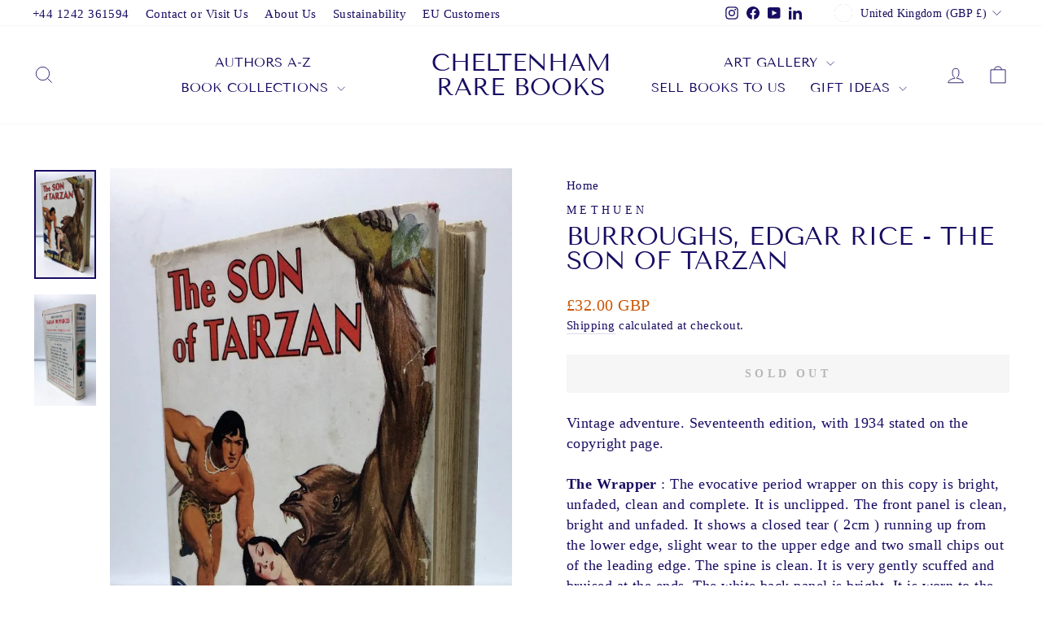

--- FILE ---
content_type: text/html; charset=utf-8
request_url: https://cheltenhamrarebooks.co.uk/apps/reviews/products?url=https:/cheltenhamrarebooks.co.uk/products/burroughs-edgar-rice-the-son-of-tarzan
body_size: 766
content:
 [ { "@context": "http://schema.org",  "@type": "Product",  "@id": "https://cheltenhamrarebooks.co.uk/products/burroughs-edgar-rice-the-son-of-tarzan#product_sp_schemaplus", "mainEntityOfPage": { "@type": "WebPage", "@id": "https://cheltenhamrarebooks.co.uk/products/burroughs-edgar-rice-the-son-of-tarzan#webpage_sp_schemaplus", "sdDatePublished": "2026-01-17T12:32+0000", "sdPublisher": { "@context": "http://schema.org", "@type": "Organization", "@id": "https://schemaplus.io", "name": "SchemaPlus App" } }, "additionalProperty": [    { "@type": "PropertyValue", "name" : "Tags", "value": [  "2017-10",  "collectable book",  "science fiction"  ] }   ,{"@type": "PropertyValue", "name" : "Title", "value": [  "Default Title"  ] }   ],     "brand": { "@type": "Brand", "name": "Methuen",  "url": "https://cheltenhamrarebooks.co.uk/collections/vendors?q=Methuen"  },  "category":"print books", "color": "", "depth":"", "height":"", "itemCondition":"http://schema.org/NewCondition", "logo":"", "manufacturer":"", "material": "", "model":"",  "offers": { "@type": "Offer", "@id": "12865699843",   "availability": "http://schema.org/OutOfStock",    "inventoryLevel": { "@type": "QuantitativeValue", "value": "0" },    "price" : 32.0, "priceSpecification": [ { "@type": "UnitPriceSpecification", "price": 32.0, "priceCurrency": "GBP" }  ],      "priceCurrency": "GBP", "description": "GBP-3200-\u003cspan class=money\u003e£32.00 GBP\u003c\/span\u003e-\u003cspan class=money\u003e£32.00 GBP\u003c\/span\u003e-32.00", "priceValidUntil": "2030-12-21",    "shippingDetails": [  { "@type": "OfferShippingDetails", "shippingRate": { "@type": "MonetaryAmount",    "currency": "GBP" }, "shippingDestination": { "@type": "DefinedRegion", "addressCountry": [  ] }, "deliveryTime": { "@type": "ShippingDeliveryTime", "handlingTime": { "@type": "QuantitativeValue", "minValue": "", "maxValue": "", "unitCode": "DAY" }, "transitTime": { "@type": "QuantitativeValue", "minValue": "", "maxValue": "", "unitCode": "DAY" } }  }  ],   "seller": { "@type": "Organization", "name": "Cheltenham Rare Books", "@id": "https://cheltenhamrarebooks.co.uk#organization_sp_schemaplus" } },     "productID":"12865699843",  "productionDate":"", "purchaseDate":"", "releaseDate":"",  "review": "",   "sku": "003551",   "mpn": 73765584899,  "weight": { "@type": "QuantitativeValue", "unitCode": "LBR", "value": "0.8" }, "width":"",    "description": "Vintage adventure. Seventeenth edition, with 1934 stated on the copyright page. \nThe Wrapper : The evocative period wrapper on this copy is bright, unfaded, clean and complete. It is unclipped. The front panel is clean, bright and unfaded. It shows a closed tear ( 2cm ) running up from the lower edge, slight wear to the upper edge and two small chips out of the leading edge. The spine is clean. It is very gently scuffed and bruised at the ends. The white back panel is bright. It is worn to the top and bottom edges - rubbing and a couple of closed tears. Looks very sharp. \nThe Book : The book is square and very tight. The boards are clean. The corners are sharp. It shows light bruising to the spine ends. The pages are clean. The closed page edges are dusty, lightly toned and gently flecked. No dog-eared pages. The binding is tight - no cracked hinges. There are no previous ownership inscriptions. A nice copy in a protected wrapper.\nPublisher:  Methuen, UK, 1934",  "image": [      "https:\/\/cheltenhamrarebooks.co.uk\/cdn\/shop\/products\/burroughs-edgar-rice-the-son-of-tarzan-662077.jpg?v=1619983605\u0026width=600"    ,"https:\/\/cheltenhamrarebooks.co.uk\/cdn\/shop\/products\/burroughs-edgar-rice-the-son-of-tarzan-642716.jpg?v=1619983605\u0026width=600"      ,"https:\/\/cheltenhamrarebooks.co.uk\/cdn\/shop\/products\/burroughs-edgar-rice-the-son-of-tarzan-662077.jpg?v=1619983605\u0026width=600"    ], "name": "Burroughs, Edgar Rice - The Son of Tarzan", "url": "https://cheltenhamrarebooks.co.uk/products/burroughs-edgar-rice-the-son-of-tarzan" }      ,{ "@context": "http://schema.org", "@type": "BreadcrumbList", "name": "Cheltenham Rare Books Breadcrumbs Schema by SchemaPlus", "itemListElement": [  { "@type": "ListItem", "position": 1, "item": { "@id": "https://cheltenhamrarebooks.co.uk/products", "name": "Products" } },  { "@type": "ListItem", "position": 2, "item": { "@id": "https://cheltenhamrarebooks.co.uk/products/burroughs-edgar-rice-the-son-of-tarzan#breadcrumb_sp_schemaplus", "name": "Burroughs, Edgar Rice - The Son of Tarzan" } } ] }  ]